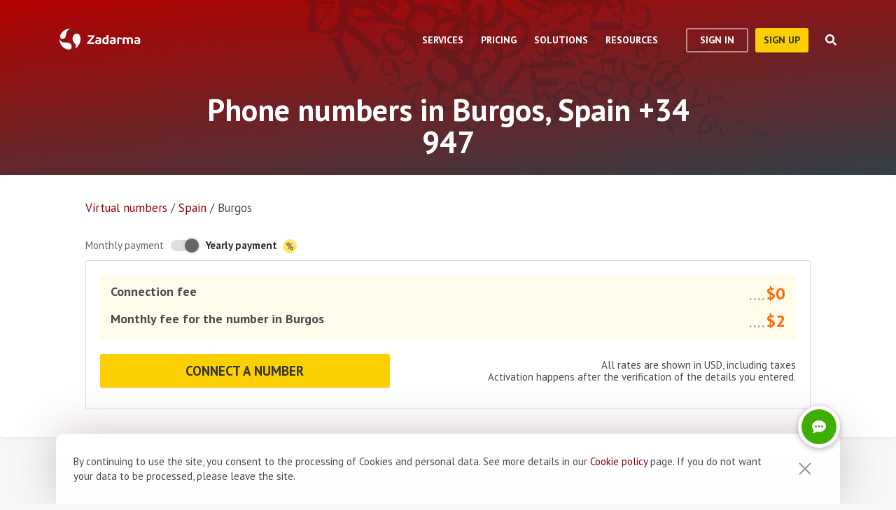

--- FILE ---
content_type: text/html; charset=utf-8
request_url: https://zadarma.com/en/tariffs/numbers/spain/burgos/
body_size: 16904
content:
<!DOCTYPE html>
<html lang="en" class="no-js">
<head>
    <meta charset="utf-8">
    <meta http-equiv="X-UA-Compatible" content="IE=edge">
    <meta name='viewport' content='width=device-width, initial-scale=1.0, maximum-scale=5.0'>
    <title>Phone numbers in Burgos, Spain +34 947</title>
    <meta name="description" content="Get your Burgos +34 (947) number from Zadarma to establish a virtual office just for 1.7€ per month. Your customers will be able to dial your local number easily.">
    
    <link rel="canonical" href="https://zadarma.com/en/tariffs/numbers/spain/burgos/"/>

    <meta property="og:site_name" content="Zadarma.com"/>
<meta property="og:url" content="https://zadarma.com/en/tariffs/numbers/spain/burgos/" />
<meta property="og:title" content="Phone numbers in Burgos, Spain +34 947" />
    <meta property="og:image" content="https://zadarma.com/images/content/news/zadarma_300_200.png?v2" />
<meta property="og:description" content="Get your Burgos +34 (947) number from Zadarma to establish a virtual office just for 1.7€ per month. Your customers will be able to dial your local number easily."/>


    
<link rel="shortcut icon" href="/v2/img/favicon/favicon.ico">
<link rel="icon" type="image/svg+xml" href="/v2/img/favicon/favicon.svg">
<link rel="icon" type="image/png" href="/v2/img/favicon/favicon.png">
<link rel="apple-touch-icon" sizes="76x76" href="/v2/img/favicon/apple-touch-icon-76x76.png">
<link rel="apple-touch-icon" sizes="120x120" href="/v2/img/favicon/apple-touch-icon-120x120.png">
<link rel="apple-touch-icon" sizes="152x152" href="/v2/img/favicon/apple-touch-icon-152x152.png">
<link rel="apple-touch-icon" sizes="180x180" href="/v2/img/favicon/apple-touch-icon.png">
<link rel="icon" type="image/png" sizes="192x192" href="/v2/img/favicon/android-chrome-192x192.png">
<link rel="icon" type="image/png" sizes="194x194" href="/v2/img/favicon/favicon-194x194.png">
<link rel="icon" type="image/png" sizes="32x32" href="/v2/img/favicon/favicon-32x32.png">
<link rel="icon" type="image/png" sizes="16x16" href="/v2/img/favicon/favicon-16x16.png">
<meta name="msapplication-TileColor" content="#c50908">
<meta name="msapplication-TileImage" content="/v2/img/favicon/mstile-144x144.png">
<meta name="msapplication-config" content="/browserconfig.xml">
<meta name="theme-color" content="#ffffff">
<link rel="manifest" href="/manifest.json">

        <link rel="alternate" href="https://zadarma.com/en/tariffs/numbers/spain/burgos/" hreflang="en" />
    <link rel="alternate" href="https://zadarma.com/es/tariffs/numbers/spain/burgos/" hreflang="es" />
    <link rel="alternate" href="https://zadarma.com/de/tariffs/numbers/spain/burgos/" hreflang="de" />
    <link rel="alternate" href="https://zadarma.com/pl/tariffs/numbers/spain/burgos/" hreflang="pl" />
    <link rel="alternate" href="https://zadarma.com/ru/tariffs/numbers/spain/burgos/" hreflang="ru" />
    <link rel="alternate" href="https://zadarma.com/ua/tariffs/numbers/spain/burgos/" hreflang="uk" />
    <link rel="alternate" href="https://zadarma.com/fr/tarifs/numeros/spain/burgos/" hreflang="fr" />
    <link rel="alternate" href="https://zadarma.com/pt/tariffs/numbers/spain/burgos/" hreflang="pt" />

    <meta name="apple-mobile-web-app-title" content="Zadarma.com">
    <meta name="application-name" content="Zadarma.com">

    <meta name="msvalidate.01" content="C4597AF2090AADD499ABF70BECF27EF1">

    <link rel="preload" href="https://fonts.googleapis.com/css?family=PT+Sans:400,700&display=swap" as="style" onload="this.onload=null;this.rel='stylesheet'">
    <noscript><link rel="stylesheet" href="https://fonts.googleapis.com/css?family=PT+Sans:400,700&display=swap"></noscript>
    <link rel="stylesheet" href="https://stackpath.bootstrapcdn.com/font-awesome/4.7.0/css/font-awesome.min.css" integrity="sha384-wvfXpqpZZVQGK6TAh5PVlGOfQNHSoD2xbE+QkPxCAFlNEevoEH3Sl0sibVcOQVnN" crossorigin="anonymous">

    <link rel="stylesheet" href="/v2/css/site.combined.min.css?ver=8b2ca321269c440d19433250769706c7">

    <script>
        document.documentElement.classList.remove('no-js');
        var site_language = 'en';
        var waryDomains = [];
        var reCaptchaSiteKey = '6LfukT8kAAAAAPprrDQYthi1lcx21KGPhWlN7IYP';
        var personalAreaDomain = 'my.zadarma.com';
        var newSitePath = '/v2/';
        var isLocal = '';
        var lStatus = false;
        var rnStatus = false;
        var brand_id = 1;
    </script>

    <script type="application/ld+json">
{
  "@context": "https://schema.org",
  "@graph":
[
    {
            "@type": "Product",
            "name": "Phone numbers in Burgos, Spain +34 947",
            "image": ["https://zadarma.com/images/content/news/zadarma_300_200.png?v2"],
            "description": "Get your Burgos +34 (947) number from Zadarma to establish a virtual office just for 1.7€ per month. Your customers will be able to dial your local number easily.",
            "brand":
              { "@type": "Brand", "name": "Zadarma" }
            ,
                            "offers": {
              "@type": "Offer",
              "url": "https://zadarma.com/en/tariffs/numbers/spain/burgos/",
              "priceCurrency": "EUR",
                "price": 1.7,                                                
              "itemCondition": "https://schema.org/NewCondition"
            }
            },
{
            "@type": "BreadcrumbList",
            "itemListElement":
            [
                                {
                    "@type": "ListItem",
                    "position": 1,
                    "item":
                {
                "@id": "https://zadarma.com/en/tariffs/numbers/",
                "name": "Virtual numbers"
                }
                },                                {
                    "@type": "ListItem",
                    "position": 2,
                    "item":
                {
                "@id": "https://zadarma.com/en/tariffs/numbers/spain/",
                "name": "Spain"
                }
                },                                {
                    "@type": "ListItem",
                    "position": 3,
                    "item":
                {
                "@id": "https://zadarma.com/en/tariffs/numbers/spain/burgos/",
                "name": "Burgos"
                }
                }                            ]
            }
]
}
</script>


    <script>
    let data = JSON.parse(localStorage.getItem('ref_history') || "[]");

    let curPage = location.protocol + '//' + location.host + location.pathname;
    let regexp = RegExp('^http.*/../$');

    if(!regexp.test(curPage)) {
        data.push({
            time: new Date(),
            page: curPage
        });
    }

    localStorage.setItem('ref_history', JSON.stringify(data));
</script>

        <script id="gtag_placeholder">
      /* Google Tag Manager */
        (function () {
          let getCookieFromDocument = (cname) => {
            const name = cname + "=";
            const ca = document.cookie.split(';');
            for (let i = 0; i < ca.length; i++) {
              let c = ca[i];
              while (c.charAt(0) == ' ') c = c.substring(1);
              if (c.indexOf(name) == 0) return c.substring(name.length, c.length);
            }
            return false;
          };
          let europe_iso = ["VA","SM","SL","SK","SJ","SI","SE","RS","RO","PT","PL","NO","NL","MT","MK","ME","MD","MC","LV","LU","LT","LI","IT","IS","IM","IE","HU","HR","GR","GI","GB","FR","FO","FI","ES","EL","EE","DK","DE","CZ","CY","CH","BG","BE","BA","AX","AT","AL","AD"];
          let originCountryIso = decodeURIComponent(getCookieFromDocument('country')).toUpperCase();
          let cookieConfirm = getCookieFromDocument('cookieConfirn');
          let showGtag = () => {
            let cookieNoticeType = europe_iso.includes(originCountryIso) ? 'eu' : 'non_eu'
            return 'non_eu' === cookieNoticeType || 'Agree' === cookieConfirm
          }

          const element = document.createElement('script');
          element.innerHTML = `(function(w,d,s,l,i){w[l]=w[l]||[];w[l].push({'gtm.start':
                    new Date().getTime(),event:'gtm.js'});var f=d.getElementsByTagName(s)[0],
                j=d.createElement(s),dl=l!='dataLayer'?'&l='+l:'';j.async=true;j.src=
                'https://www.googletagmanager.com/gtm.js?id='+i+dl;f.parentNode.insertBefore(j,f);
            })(window,document,'script','dataLayer','GTM-N9T9X3');`
            
          if (showGtag()) {
            document.head.appendChild(element);
          }
        })();
      /* End Google Tag Manager */
    </script>
    

</head>

<body >

      <!-- Google Tag Manager (noscript) -->
    <!-- <noscript><iframe src="https://www.googletagmanager.com/ns.html?id=GTM-N9T9X3"
                      height="0" width="0" style="display:none;visibility:hidden"></iframe></noscript> -->
    <!-- End Google Tag Manager (noscript) -->


<script>
    var userInterfaceLang = 'en';
</script>
<header class="main-header ">
    <div class="container">
        <div class="row header-top-line">
            <div class="col header-logo">
                <a href="/en/">
                    <img class="main-logo" src="/v2/img/logo.svg" width="116" height="30" alt="zadarma logo">
                </a>
            </div>
            <div class="col-lg-10 header-menu-container">
                <div class="header-menu dropdown-main-header">
    <ul class="header-menu__list">
                    <li class="header-menu__list__item" data-sub="services" >
                <span class="header-menu__list__item__name">Services</span>
            </li>
                    <li class="header-menu__list__item" data-sub="rates" data-visability="checkBannedCountries">
                <span class="header-menu__list__item__name">Pricing</span>
            </li>
                    <li class="header-menu__list__item" data-sub="solutions" >
                <span class="header-menu__list__item__name">Solutions</span>
            </li>
                    <li class="header-menu__list__item" data-sub="support" >
                <span class="header-menu__list__item__name">Resources</span>
            </li>
            </ul>
    <div class="dropdown-holder">
        <div class="dropdown__arrow"></div>
        <div class="dropdown__bg"></div>
        <div class="dropdown__wrap">

                    <div id="services" class="dropdown-menu" data-sub="services">
                <div class="dropdown-menu__content">
                                            <div class="header-submenu__column">
                                                            <div class="column-header" >
                                                                            <a href="/en/services/calls/"  class="submenu__header">
                                            <img src="/v2/img/header-drops/_collection.svg#phone-ico" alt="Calls">Calls
                                        </a>
                                                                    </div>

                                
                                <ul class="submenu__list" >
                                                                                <li class="submenu__list__item">
                                                <a href="/en/services/calls/from-computer/"
                                                   class=""> Calling apps </a>
                                            </li>
                                                                                        <li class="submenu__list__item">
                                                <a href="/en/services/calls/sip-trunk/"
                                                   class=""> SIP-trunk</a>
                                            </li>
                                                                                        <li class="submenu__list__item">
                                                <a href="/en/services/hlr/"
                                                   class=""> Database actualization (HLR lookup) </a>
                                            </li>
                                                                            </ul>
                                                            <div class="column-header" >
                                                                            <a href="/en/services/numbers/"  class="submenu__header">
                                            <img src="/v2/img/header-drops/_collection.svg#eight-ico" alt="Phone numbers">Phone numbers
                                        </a>
                                                                    </div>

                                
                                <ul class="submenu__list" >
                                                                                <li class="submenu__list__item">
                                                <a href="/en/services/numbers/forwarding/"
                                                   class=""> Incoming calls forwarding</a>
                                            </li>
                                                                                        <li class="submenu__list__item">
                                                <a href="/en/services/numbers/mnp/"
                                                   class=""> Porting phone numbers</a>
                                            </li>
                                                                            </ul>
                                                            <div class="column-header" >
                                                                            <a href="/en/services/esim/"  class="submenu__header">
                                            <img src="/v2/img/header-drops/_collection.svg?v=1#esim" alt="eSIM for Internet">eSIM for Internet
                                        </a>
                                                                    </div>

                                
                                <ul class="submenu__list" >
                                                                    </ul>
                                                            <div class="column-header" >
                                                                            <a href="/en/services/sms/"  class="submenu__header">
                                            <img src="/v2/img/header-drops/_collection.svg#sms-ico" alt="SMS">SMS
                                        </a>
                                                                    </div>

                                
                                <ul class="submenu__list" >
                                                                    </ul>
                                                    </div>
                                            <div class="header-submenu__column">
                                                            <div class="column-header" >
                                                                          <span class="submenu__section">For business</span>
                                                                    </div>

                                
                                <ul class="submenu__list" >
                                                                    </ul>
                                                            <div class="column-header" >
                                                                            <a href="/en/services/pbx/"  class="submenu__header">
                                            <img src="/v2/img/header-drops/_collection.svg#virtual-ats-ico" alt="Business Phone System">Business Phone System
                                        </a>
                                                                    </div>

                                                                    <div class="submenu__description">A free solution that allows you to create a virtual office in 5 minutes</div>
                                
                                <ul class="submenu__list" >
                                                                                <li class="submenu__list__item">
                                                <a href="/en/services/pbx/"
                                                   class=""> More details</a>
                                            </li>
                                                                            </ul>
                                                            <div class="column-header" >
                                                                            <a href="/en/services/crm/"  class="submenu__header">
                                            <img src="/v2/img/header-drops/_collection.svg#crm-icon" alt="CRM">CRM
                                        </a>
                                                                    </div>

                                                                    <div class="submenu__description">Teamsale CRM is a multifunctional customer relationship management system </div>
                                
                                <ul class="submenu__list" >
                                                                                <li class="submenu__list__item">
                                                <a href="/en/services/crm/"
                                                   class=""> More details</a>
                                            </li>
                                                                            </ul>
                                                    </div>
                                            <div class="header-submenu__column">
                                                            <div class="column-header" >
                                                                          <span class="submenu__section">Tools</span>
                                                                    </div>

                                
                                <ul class="submenu__list" >
                                                                    </ul>
                                                            <div class="column-header" >
                                                                            <a href="/en/services/speech-analytics/"  class="submenu__header">
                                            <img src="/v2/img/header-drops/_collection.svg?v=0.2#speech_analytics" alt="Speech analytics">Speech analytics
                                        </a>
                                                                    </div>

                                
                                <ul class="submenu__list" >
                                                                    </ul>
                                                            <div class="column-header" >
                                                                            <a href="/en/services/ai-voice-agent/"  class="submenu__header">
                                            <img src="/v2/img/header-drops/_collection.svg?v=0.21#ai_agent" alt="AI agent">AI agent
                                        </a>
                                                                    </div>

                                
                                <ul class="submenu__list" >
                                                                    </ul>
                                                            <div class="column-header" >
                                                                            <a href="/en/services/calltracking/"  class="submenu__header">
                                            <img src="/v2/img/header-drops/_collection.svg?v=0.2#calltracking" alt="Call Tracking">Call Tracking
                                        </a>
                                                                    </div>

                                
                                <ul class="submenu__list" >
                                                                    </ul>
                                                            <div class="column-header" >
                                                                            <a href="/en/services/callback/"  class="submenu__header">
                                            <img src="/v2/img/header-drops/_collection.svg#widget-ico" alt="Callback button">Callback button
                                        </a>
                                                                    </div>

                                
                                <ul class="submenu__list" >
                                                                    </ul>
                                                            <div class="column-header" >
                                                                            <a href="/en/services/video-conferencing/"  class="submenu__header">
                                            <img src="/v2/img/header-drops/_collection.svg#videoconf-ico" alt="Video conferencing">Video conferencing
                                        </a>
                                                                    </div>

                                
                                <ul class="submenu__list" >
                                                                    </ul>
                                                            <div class="column-header" >
                                                                            <a href="/en/services/click-to-call/"  class="submenu__header">
                                            <img src="/v2/img/header-drops/_collection.svg?v=0.2#callme_widget" alt="Click to call button">Click to call button
                                        </a>
                                                                    </div>

                                
                                <ul class="submenu__list" >
                                                                    </ul>
                                                    </div>
                                    </div>
            </div>
                    <div id="rates" class="dropdown-menu" data-sub="rates">
                <div class="dropdown-menu__content">
                                            <div class="header-submenu__column">
                                                            <div class="column-header" >
                                                                            <a href="/en/tariffs/plans/"  class="submenu__header">
                                            <img src="/v2/img/header-drops/_collection.svg#virtual-ats-ico" alt="Price plans">Price plans
                                        </a>
                                                                    </div>

                                
                                <ul class="submenu__list" >
                                                                    </ul>
                                                            <div class="column-header" >
                                                                            <a href="/en/tariffs/numbers/"  class="submenu__header">
                                            <img src="/v2/img/header-drops/_collection.svg#eight-ico" alt="Phone numbers">Phone numbers
                                        </a>
                                                                    </div>

                                
                                <ul class="submenu__list" >
                                                                    </ul>
                                                            <div class="column-header" >
                                                                            <a href="/en/tariffs/calls/"  class="submenu__header">
                                            <img src="/v2/img/header-drops/_collection.svg#phone-ico" alt="Calls">Calls
                                        </a>
                                                                    </div>

                                
                                <ul class="submenu__list" >
                                                                    </ul>
                                                            <div class="column-header" >
                                                                            <a href="/en/tariffs/sms/"  class="submenu__header">
                                            <img src="/v2/img/header-drops/_collection.svg#sms-ico" alt="SMS">SMS
                                        </a>
                                                                    </div>

                                
                                <ul class="submenu__list" >
                                                                    </ul>
                                                    </div>
                                    </div>
            </div>
                    <div id="solutions" class="dropdown-menu" data-sub="solutions">
                <div class="dropdown-menu__content">
                                            <div class="header-submenu__column">
                                                            <div class="column-header" >
                                                                            <a href="/en/solutions/corporate/"  class="submenu__header">
                                            <img src="/v2/img/header-drops/_collection.svg#corporate-ico" alt="VoIP for Business">VoIP for Business
                                        </a>
                                                                    </div>

                                
                                <ul class="submenu__list" >
                                                                    </ul>
                                                            <div class="column-header" >
                                                                            <a href="/en/solutions/partners/"  class="submenu__header">
                                            <img src="/v2/img/header-drops/_collection.svg#partners-ico" alt="Become a partner">Become a partner
                                        </a>
                                                                    </div>

                                
                                <ul class="submenu__list" >
                                                                    </ul>
                                                            <div class="column-header" >
                                                                            <a href="/en/solutions/integrations/"  class="submenu__header">
                                            <img src="/v2/img/header-drops/_collection.svg#integrations-ico" alt="Integrations">Integrations
                                        </a>
                                                                    </div>

                                
                                <ul class="submenu__list" >
                                                                    </ul>
                                                    </div>
                                            <div class="header-submenu__column">
                                                            <div class="column-header" >
                                                                            <span class="submenu__header">
                                            <img src="/v2/img/header-drops/_collection.svg#persones-ico" alt="For whom">For whom
                                        </span>
                                                                    </div>

                                
                                <ul class="submenu__list" >
                                                                                <li class="submenu__list__item">
                                                <a href="/en/services/calls/#small-business"
                                                   class=""> Small business</a>
                                            </li>
                                                                                        <li class="submenu__list__item">
                                                <a href="/en/solutions/remote-work/"
                                                   class=""> Remote work</a>
                                            </li>
                                                                                        <li class="submenu__list__item">
                                                <a href="/en/services/calls/#call-centres"
                                                   class=""> Call centers</a>
                                            </li>
                                                                                        <li class="submenu__list__item">
                                                <a href="/en/services/calls/#corporations"
                                                   class=""> Enterprise</a>
                                            </li>
                                                                            </ul>
                                                    </div>
                                    </div>
            </div>
                    <div id="support" class="dropdown-menu" data-sub="support">
                <div class="dropdown-menu__content">
                                            <div class="header-submenu__column">
                                                            <div class="column-header" >
                                                                            <a href="/en/support/instructions/"  class="submenu__header">
                                            <img src="/v2/img/header-drops/_collection.svg#manuals-ico" alt="Setup guides">Setup guides
                                        </a>
                                                                    </div>

                                
                                <ul class="submenu__list" >
                                                                    </ul>
                                                            <div class="column-header" >
                                                                            <a href="/en/support/faq/"  class="submenu__header">
                                            <img src="/v2/img/header-drops/_collection.svg#faq-ico" alt="FAQ">FAQ
                                        </a>
                                                                    </div>

                                
                                <ul class="submenu__list" >
                                                                    </ul>
                                                            <div class="column-header" >
                                                                            <a href="/en/support/api/"  class="submenu__header">
                                            <img src="/v2/img/header-drops/_collection.svg#integrations-ico" alt="API Documentation">API Documentation
                                        </a>
                                                                    </div>

                                
                                <ul class="submenu__list" >
                                                                    </ul>
                                                    </div>
                                            <div class="header-submenu__column">
                                                            <div class="column-header" data-visability="checkBannedCountries">
                                                                            <a rel="nofollow" class="submenu__header" onclick="window.toggleChat()">
                                            <img src="/v2/img/chat-ico.svg" alt="Online chat">Online chat
                                        </a>
                                                                    </div>

                                
                                <ul class="submenu__list" data-visability="checkBannedCountries">
                                                                    </ul>
                                                            <div class="column-header" data-visability="checkBannedCountries">
                                                                            <div class="is-user hidden">
                                            <a rel="nofollow" href="https://my.zadarma.com/lang/en/?p=/tickets/" class="submenu__header">
                                                <img src="/v2/img/header-drops/_collection.svg#support-ico" alt="Contact us">Contact us
                                            </a>
                                        </div>
                                        <div class="is-guest">
                                            <a rel="nofollow" href="https://my.zadarma.com/lang/en/?p=/tickets/create/" class="submenu__header">
                                                <img src="/v2/img/header-drops/_collection.svg#support-ico" alt="Contact us">Contact us
                                            </a>
                                        </div>
                                                                    </div>

                                
                                <ul class="submenu__list" data-visability="checkBannedCountries">
                                                                    </ul>
                                                            <div class="column-header" >
                                                                            <a href="/en/blog/"  class="submenu__header">
                                            <img src="/v2/img/header-drops/_collection.svg#blog-ico" alt="Blog">Blog
                                        </a>
                                                                    </div>

                                
                                <ul class="submenu__list" >
                                                                    </ul>
                                                    </div>
                                    </div>
            </div>
                </div>
    </div>
</div>

                <div class="header-buttons is-guest">
                    <button class="btn btn-empty auth-button" data-visability="checkBannedCountries">
                        Sign In
                    </button>
                    <form action="/en/registration/" method="post" data-visability="checkBannedCountries">
                        <button type="submit" class="btn btn-default">
                            sign up
                        </button>
                    </form>
                    <div class="header-login-form login-block">

    <form action="https://my.zadarma.com/auth/" method="post" class="main-site-login-form">
                <div class="material-container material-input">
            <div class="m-placeholder">
                <div class="m-placeholder__text">
                    Email address
                </div>
            </div>
            <input class="m-input" type="email" name="email" title="Email address" required>
        </div>

        <div class="material-container material-input">
            <div class="m-placeholder">
                <div class="m-placeholder__text">
                    Password
                </div>
            </div>
            <input class="m-input" type="password" name="password" title="Password" required>
        </div>

        <div class="material-container material-input">
            <div class="input-holder captcha-row" style="padding-bottom:0;display:none;" data-vendor="Recaptcha" data-block="login" data-lang="en"  data-status="disabled" data-size="compact">
                <label>form_captcha:</label>
                <div class="input-holder captcha-content" style="padding-bottom: 0;" data-counter="0"></div>
                <input type="hidden" class="captcha-cs" name="" value="">
            </div>
        </div>

        <div class="custom-form__check-link">
            <a href="https://my.zadarma.com/lostpass/" class="link link--red link-underline" rel="nofollow">
                Forgot password?
            </a>
        </div>

        <button class="btn btn-default btn-default-large btn-enter" type="submit" onclick="this.disabled=true;this.form.submit()">Enter</button>

    </form>

</div>

                </div>

                <div class="header-buttons is-user hidden">
                    <form action="https://my.zadarma.com/" method="post">
                        <button type="submit" class="btn btn-default" rel="nofollow">
                            Go to personal account
                        </button>
                    </form>
                    <button class="btn btn-empty btn-exit" data-type="btn-exit" type="button" onclick="ajaxLogout()">
                        Logout
                    </button>
                </div>

                <div class="header-search">
                    <div class="header-search__overlay"></div>
                    <div class="header-search__button"></div>
                    <div class="header-search__field-block">
                        <div class="header-search__field-wrapper">
                            <input type="text" id="zHeaderSearchField" placeholder="What are we looking for?" class="header-search__field">
                            <label for="zHeaderSearchField" class="invisible-elem">What are we looking for?</label>
                            <div class="header-search__close-icon"></div>
                        </div>
                        <div class="header-search__result-block d-none">
                            <div class="header-search__result-block-load-animation"></div>
                            <div class="header-search__query-results header-search__centered-block">
                                <div class="header-search__items-block">
                                </div>
                                <div class="header-search__all-results"><a href="">Show all results</a></div>
                            </div>
                        </div>
                    </div>
                </div>
            </div>

            <div class="col toggle-mobile-header-menu">
                <span></span>
                <span></span>
                <span></span>
            </div>

            <div class="mobile-header-menu">
                <ul class="container mobile-header-menu__list">
                            <li class="mobile-header-menu__list__item" data-position="0" >
            <div class="mobile-header-menu__list__item__name" href="services">Services</div>

            <div class="mobile-dropdown-content">
                                    <div class="header-submenu__column">
                                                        <div class="column-header">
                                    <a href="/en/services/calls/"  class="submenu__header">
                                        <img src="/v2/img/header-drops/_collection.svg#phone-ico" alt="Calls">Calls
                                    </a>
                                </div>
                            
                            <ul class="submenu__list" >
                                                                        <li class="submenu__list__item">
                                            <a href="/en/services/calls/from-computer/"
                                               class="">Calling apps </a>
                                        </li>
                                                                            <li class="submenu__list__item">
                                            <a href="/en/services/calls/sip-trunk/"
                                               class="">SIP-trunk</a>
                                        </li>
                                                                            <li class="submenu__list__item">
                                            <a href="/en/services/hlr/"
                                               class="">Database actualization (HLR lookup) </a>
                                        </li>
                                                                </ul>
                                                        <div class="column-header">
                                    <a href="/en/services/numbers/"  class="submenu__header">
                                        <img src="/v2/img/header-drops/_collection.svg#eight-ico" alt="Phone numbers">Phone numbers
                                    </a>
                                </div>
                            
                            <ul class="submenu__list" >
                                                                        <li class="submenu__list__item">
                                            <a href="/en/services/numbers/forwarding/"
                                               class="">Incoming calls forwarding</a>
                                        </li>
                                                                            <li class="submenu__list__item">
                                            <a href="/en/services/numbers/mnp/"
                                               class="">Porting phone numbers</a>
                                        </li>
                                                                </ul>
                                                        <div class="column-header">
                                    <a href="/en/services/esim/"  class="submenu__header">
                                        <img src="/v2/img/header-drops/_collection.svg?v=1#esim" alt="eSIM for Internet">eSIM for Internet
                                    </a>
                                </div>
                            
                            <ul class="submenu__list" >
                                                            </ul>
                                                        <div class="column-header">
                                    <a href="/en/services/sms/"  class="submenu__header">
                                        <img src="/v2/img/header-drops/_collection.svg#sms-ico" alt="SMS">SMS
                                    </a>
                                </div>
                            
                            <ul class="submenu__list" >
                                                            </ul>
                                            </div>
                                    <div class="header-submenu__column">
                                                      <div class="column-header">
                                <span class="submenu__section">For business</span>
                              </div>
                            
                            <ul class="submenu__list" >
                                                            </ul>
                                                        <div class="column-header">
                                    <a href="/en/services/pbx/"  class="submenu__header">
                                        <img src="/v2/img/header-drops/_collection.svg#virtual-ats-ico" alt="Business Phone System">Business Phone System
                                    </a>
                                </div>
                                                            <div class="submenu__description">A free solution that allows you to create a virtual office in 5 minutes</div>
                            
                            <ul class="submenu__list" >
                                                                        <li class="submenu__list__item">
                                            <a href="/en/services/pbx/"
                                               class="">More details</a>
                                        </li>
                                                                </ul>
                                                        <div class="column-header">
                                    <a href="/en/services/crm/"  class="submenu__header">
                                        <img src="/v2/img/header-drops/_collection.svg#crm-icon" alt="CRM">CRM
                                    </a>
                                </div>
                                                            <div class="submenu__description">Teamsale CRM is a multifunctional customer relationship management system </div>
                            
                            <ul class="submenu__list" >
                                                                        <li class="submenu__list__item">
                                            <a href="/en/services/crm/"
                                               class="">More details</a>
                                        </li>
                                                                </ul>
                                            </div>
                                    <div class="header-submenu__column">
                                                      <div class="column-header">
                                <span class="submenu__section">Tools</span>
                              </div>
                            
                            <ul class="submenu__list" >
                                                            </ul>
                                                        <div class="column-header">
                                    <a href="/en/services/speech-analytics/"  class="submenu__header">
                                        <img src="/v2/img/header-drops/_collection.svg?v=0.2#speech_analytics" alt="Speech analytics">Speech analytics
                                    </a>
                                </div>
                            
                            <ul class="submenu__list" >
                                                            </ul>
                                                        <div class="column-header">
                                    <a href="/en/services/ai-voice-agent/"  class="submenu__header">
                                        <img src="/v2/img/header-drops/_collection.svg?v=0.21#ai_agent" alt="AI agent">AI agent
                                    </a>
                                </div>
                            
                            <ul class="submenu__list" >
                                                            </ul>
                                                        <div class="column-header">
                                    <a href="/en/services/calltracking/"  class="submenu__header">
                                        <img src="/v2/img/header-drops/_collection.svg?v=0.2#calltracking" alt="Call Tracking">Call Tracking
                                    </a>
                                </div>
                            
                            <ul class="submenu__list" >
                                                            </ul>
                                                        <div class="column-header">
                                    <a href="/en/services/callback/"  class="submenu__header">
                                        <img src="/v2/img/header-drops/_collection.svg#widget-ico" alt="Callback button">Callback button
                                    </a>
                                </div>
                            
                            <ul class="submenu__list" >
                                                            </ul>
                                                        <div class="column-header">
                                    <a href="/en/services/video-conferencing/"  class="submenu__header">
                                        <img src="/v2/img/header-drops/_collection.svg#videoconf-ico" alt="Video conferencing">Video conferencing
                                    </a>
                                </div>
                            
                            <ul class="submenu__list" >
                                                            </ul>
                                                        <div class="column-header">
                                    <a href="/en/services/click-to-call/"  class="submenu__header">
                                        <img src="/v2/img/header-drops/_collection.svg?v=0.2#callme_widget" alt="Click to call button">Click to call button
                                    </a>
                                </div>
                            
                            <ul class="submenu__list" >
                                                            </ul>
                                            </div>
                            </div>
        </li>
            <li class="mobile-header-menu__list__item" data-position="1" data-visability="checkBannedCountries">
            <div class="mobile-header-menu__list__item__name" href="tariffs">Pricing</div>

            <div class="mobile-dropdown-content">
                                    <div class="header-submenu__column">
                                                        <div class="column-header">
                                    <a href="/en/tariffs/plans/"  class="submenu__header">
                                        <img src="/v2/img/header-drops/_collection.svg#virtual-ats-ico" alt="Price plans">Price plans
                                    </a>
                                </div>
                            
                            <ul class="submenu__list" >
                                                            </ul>
                                                        <div class="column-header">
                                    <a href="/en/tariffs/numbers/"  class="submenu__header">
                                        <img src="/v2/img/header-drops/_collection.svg#eight-ico" alt="Phone numbers">Phone numbers
                                    </a>
                                </div>
                            
                            <ul class="submenu__list" >
                                                            </ul>
                                                        <div class="column-header">
                                    <a href="/en/tariffs/calls/"  class="submenu__header">
                                        <img src="/v2/img/header-drops/_collection.svg#phone-ico" alt="Calls">Calls
                                    </a>
                                </div>
                            
                            <ul class="submenu__list" >
                                                            </ul>
                                                        <div class="column-header">
                                    <a href="/en/tariffs/sms/"  class="submenu__header">
                                        <img src="/v2/img/header-drops/_collection.svg#sms-ico" alt="SMS">SMS
                                    </a>
                                </div>
                            
                            <ul class="submenu__list" >
                                                            </ul>
                                            </div>
                            </div>
        </li>
            <li class="mobile-header-menu__list__item" data-position="2" >
            <div class="mobile-header-menu__list__item__name" href="solutions">Solutions</div>

            <div class="mobile-dropdown-content">
                                    <div class="header-submenu__column">
                                                        <div class="column-header">
                                    <a href="/en/solutions/corporate/"  class="submenu__header">
                                        <img src="/v2/img/header-drops/_collection.svg#corporate-ico" alt="VoIP for Business">VoIP for Business
                                    </a>
                                </div>
                            
                            <ul class="submenu__list" >
                                                            </ul>
                                                        <div class="column-header">
                                    <a href="/en/solutions/partners/"  class="submenu__header">
                                        <img src="/v2/img/header-drops/_collection.svg#partners-ico" alt="Become a partner">Become a partner
                                    </a>
                                </div>
                            
                            <ul class="submenu__list" >
                                                            </ul>
                                                        <div class="column-header">
                                    <a href="/en/solutions/integrations/"  class="submenu__header">
                                        <img src="/v2/img/header-drops/_collection.svg#integrations-ico" alt="Integrations">Integrations
                                    </a>
                                </div>
                            
                            <ul class="submenu__list" >
                                                            </ul>
                                            </div>
                                    <div class="header-submenu__column">
                                                        <div class="column-header">
                                    <span class="submenu__header">
                                        <img src="/v2/img/header-drops/_collection.svg#persones-ico" alt="For whom">For whom
                                    </span>
                                </div>
                            
                            <ul class="submenu__list" >
                                                                        <li class="submenu__list__item">
                                            <a href="/en/services/calls/#small-business"
                                               class="">Small business</a>
                                        </li>
                                                                            <li class="submenu__list__item">
                                            <a href="/en/solutions/remote-work/"
                                               class="">Remote work</a>
                                        </li>
                                                                            <li class="submenu__list__item">
                                            <a href="/en/services/calls/#call-centres"
                                               class="">Call centers</a>
                                        </li>
                                                                            <li class="submenu__list__item">
                                            <a href="/en/services/calls/#corporations"
                                               class="">Enterprise</a>
                                        </li>
                                                                </ul>
                                            </div>
                            </div>
        </li>
            <li class="mobile-header-menu__list__item" data-position="3" >
            <div class="mobile-header-menu__list__item__name" href="support">Resources</div>

            <div class="mobile-dropdown-content">
                                    <div class="header-submenu__column">
                                                        <div class="column-header">
                                    <a href="/en/support/instructions/"  class="submenu__header">
                                        <img src="/v2/img/header-drops/_collection.svg#manuals-ico" alt="Setup guides">Setup guides
                                    </a>
                                </div>
                            
                            <ul class="submenu__list" >
                                                            </ul>
                                                        <div class="column-header">
                                    <a href="/en/support/faq/"  class="submenu__header">
                                        <img src="/v2/img/header-drops/_collection.svg#faq-ico" alt="FAQ">FAQ
                                    </a>
                                </div>
                            
                            <ul class="submenu__list" >
                                                            </ul>
                                                        <div class="column-header">
                                    <a href="/en/support/api/"  class="submenu__header">
                                        <img src="/v2/img/header-drops/_collection.svg#integrations-ico" alt="API Documentation">API Documentation
                                    </a>
                                </div>
                            
                            <ul class="submenu__list" >
                                                            </ul>
                                            </div>
                                    <div class="header-submenu__column">
                                                       <div class="column-header" data-visability="checkBannedCountries">
                                   <a rel="nofollow" class="submenu__header" onclick="window.toggleChat()">
                                       <object data="/v2/img/chat-ico.svg" type="image/svg+xml">Online chat</object>Online chat
                                   </a>
                                </div>
                            
                            <ul class="submenu__list" data-visability="checkBannedCountries">
                                                            </ul>
                                                      <div class="column-header" data-visability="checkBannedCountries">
                                <div class="is-user hidden">
                                    <a rel="nofollow" href="https://my.zadarma.com/lang/en/?p=/tickets/" class="submenu__header">
                                        <img src="/v2/img/header-drops/_collection.svg#support-ico" alt="Contact us">&nbsp;Contact us
                                    </a>
                                </div>
                                <div class="is-guest">
                                    <a rel="nofollow" href="https://my.zadarma.com/lang/en/?p=/tickets/create/" class="submenu__header ">
                                        <img src="/v2/img/header-drops/_collection.svg#support-ico" alt="Contact us">&nbsp;Contact us
                                    </a>
                                </div>
                              </div>
                            
                            <ul class="submenu__list" data-visability="checkBannedCountries">
                                                            </ul>
                                                        <div class="column-header">
                                    <a href="/en/blog/"  class="submenu__header">
                                        <img src="/v2/img/header-drops/_collection.svg#blog-ico" alt="Blog">Blog
                                    </a>
                                </div>
                            
                            <ul class="submenu__list" >
                                                            </ul>
                                            </div>
                            </div>
        </li>
    
                    <li class="mobile-header-menu__list__item is-guest" data-position="4" data-visability="checkBannedCountries">
                        <div class="mobile-header-menu__list__item__name"
                             href="https://my.zadarma.com/auth/?language=en"
                             rel="nofollow">
                            Sign In
                        </div>
                        <div class="mobile-dropdown-content">

    <div class="header-submenu__column">

        <form action="https://my.zadarma.com/auth/" method="post" class="main-site-login-form">
                        <div class="material-container material-input">
                <div class="m-placeholder">
                    <div class="m-placeholder__text">
                        Email address
                    </div>
                </div>
                <input class="m-input" type="email" name="email" title="Email address" required>
            </div>

            <div class="material-container material-input">
                <div class="m-placeholder">
                    <div class="m-placeholder__text">
                        Password
                    </div>
                </div>
                <input class="m-input" type="password" name="password" title="Password" required>
            </div>

            <div class="custom-form__check-link">
                <a href="https://my.zadarma.com/lostpass/" class="link link--red link-underline" rel="nofollow">
                    Forgot password?
                </a>
            </div>

            <div class="material-container material-input">
                <div class="input-holder captcha-row" style="padding-bottom:0;display:none;" data-vendor="Recaptcha" data-block="login" data-lang="en"  data-status="disabled" data-size="compact">
                    <label>form_captcha:</label>
                    <div class="input-holder captcha-content" data-counter="1" style="padding-bottom: 0;"></div>
                    <input type="hidden" class="captcha-cs" name="" value="">
                </div>
            </div>

            <button class="btn btn-default btn-default-large" type="submit" onclick="this.disabled=true;this.form.submit()">Enter</button>

        </form>

    </div>

</div>

                    </li>
                    <li class="mobile-header-menu__list__item is-guest" data-position="5" data-visability="checkBannedCountries">
                        <a class="mobile-header-menu__list__item__name"
                           href="/en/registration/">sign up</a>
                    </li>
                    <li class="mobile-header-menu__list__item is-user hidden" data-position="4">
                        <a href="https://my.zadarma.com/"
                           class="mobile-header-menu__list__item__name" rel="nofollow">Go to personal account</a>
                    </li>
                    <li class="mobile-header-menu__list__item is-user hidden" data-position="5">
                        <a href="#" class="mobile-header-menu__list__item__name" data-type="btn-exit"
                           onclick="ajaxLogout()" rel="nofollow">Logout</a>
                    </li>
                </ul>
            </div>
        </div>

        
    </div>

            <section class="added-small-header tariffs-page__top">
            <div class="container">
                
                <div class="row">
                    <div class="col-lg-8 col-md-12">
                        <h1 class="h1">Phone numbers in Burgos, Spain +34 947</h1>
                    </div>
                </div>            </div>
        </section>
    
    
</header>
<main >
        <script>
        var numOpts = {
            is_active: true,
            autorenew_type: 'year',
            group_number_icon_alt: '<div class="popup #GROUP_NAME#"><div class="popup__content"><div class="bold">"#TITLE_NAME#"</div><div class="price-block"><span class="bold">Connection:</span> #CONNECT_FEE#</div><div><span class="bold">Monthly Payment:</span> #MONTHLY_FEE#</div></div></div>',
            group_number_selection: 'Chosen number #GROUP##NUMBER#<br /> Connection fee: #CONNECT_FEE# Monthly fee: #MONTHLY_FEE#',
            show_number_alert: true,
            current_group: 'all',
            first_group: 'standard',
            number_id: 16711,
            directions: {"16711":{"id":16711,"is_tollfree":false,"is_prepaid":false,"receive_sms":false,"fee":{"month":{"connect":"$0","connect_n":0,"monthly":"$4","monthly_n":4,"prepaid_amount":"","prepaid_amount_n":0,"connect_multcurrencies":"{'USD':'$0','EUR':'&euro;0','GBP':'&pound;0','PLN':'0 z\u0142','UAH':'0 uah','KZT':'0 \u20b8'}","monthly_multcurrencies":"{'USD':'$4','EUR':'&euro;3.4','GBP':'&pound;4','PLN':'16 z\u0142','UAH':'160 uah','KZT':'1800 \u20b8'}","prepaid_amount_multcurrencies":""},"year":{"connect":"$0","connect_n":0,"monthly":"$2","monthly_n":2,"prepaid_amount":"","prepaid_amount_n":0,"connect_multcurrencies":"{'USD':'$0','EUR':'&euro;0','GBP':'&pound;0','PLN':'0 z\u0142','UAH':'0 uah','KZT':'0 \u20b8'}","monthly_multcurrencies":"{'USD':'$2','EUR':'&euro;1.7','GBP':'&pound;2','PLN':'8 z\u0142','UAH':'80 uah','KZT':'900 \u20b8'}","prepaid_amount_multcurrencies":""}}},"16712":{"id":16712,"is_tollfree":false,"is_prepaid":false,"receive_sms":false,"fee":{"month":{"connect":"$40","connect_n":40,"monthly":"$6","monthly_n":6,"prepaid_amount":"","prepaid_amount_n":0,"connect_multcurrencies":"{'EUR':'&euro;30','GBP':'&pound;30','KZT':'8650 \u20b8','PLN':'100 z\u0142','UAH':'2200 uah','USD':'$40'}","monthly_multcurrencies":"{'EUR':'&euro;4','GBP':'&pound;4','KZT':'2790 \u20b8','PLN':'26 z\u0142','UAH':'240 uah','USD':'$6'}","prepaid_amount_multcurrencies":""},"year":{"connect":"$40","connect_n":40,"monthly":"$3","monthly_n":3,"prepaid_amount":"","prepaid_amount_n":0,"connect_multcurrencies":"{'EUR':'&euro;30','GBP':'&pound;30','KZT':'8650 \u20b8','PLN':'100 z\u0142','UAH':'2200 uah','USD':'$40'}","monthly_multcurrencies":"{'EUR':'&euro;2','GBP':'&pound;2','KZT':'1395 \u20b8','PLN':'13 z\u0142','UAH':'120 uah','USD':'$3'}","prepaid_amount_multcurrencies":""}}},"16713":{"id":16713,"is_tollfree":false,"is_prepaid":false,"receive_sms":false,"fee":{"month":{"connect":"$80","connect_n":80,"monthly":"$8","monthly_n":8,"prepaid_amount":"","prepaid_amount_n":0,"connect_multcurrencies":"{'EUR':'&euro;70','GBP':'&pound;60','KZT':'28600 \u20b8','PLN':'280 z\u0142','UAH':'2600 uah','USD':'$80'}","monthly_multcurrencies":"{'EUR':'&euro;6','GBP':'&pound;8','KZT':'3720 \u20b8','PLN':'36 z\u0142','UAH':'320 uah','USD':'$8'}","prepaid_amount_multcurrencies":""},"year":{"connect":"$80","connect_n":80,"monthly":"$4","monthly_n":4,"prepaid_amount":"","prepaid_amount_n":0,"connect_multcurrencies":"{'EUR':'&euro;70','GBP':'&pound;60','KZT':'28600 \u20b8','PLN':'280 z\u0142','UAH':'2600 uah','USD':'$80'}","monthly_multcurrencies":"{'EUR':'&euro;3','GBP':'&pound;4','KZT':'1860 \u20b8','PLN':'18 z\u0142','UAH':'160 uah','USD':'$4'}","prepaid_amount_multcurrencies":""}}}},
            groups: {"all":{"ids":[16711,16712,16713]},"standard":{"id":419,"name":"standard","title":"Standard","icon":"","ids":[16711]},"silver":{"id":420,"name":"silver","title":"Silver","icon":"silver","ids":[16712]},"gold":{"id":421,"name":"gold","title":"Gold","icon":"gold","ids":[16713]}},
        };
    </script>
    <section class="search-number search-number--full">
        <div class="container-fluid">
            <div class="row justify-content-lg-center search-number__container">
                <div class="col-lg-10 col-md-12">
                    <div class="body-text body-text--regular"> <a href="/en/tariffs/numbers/">Virtual numbers</a> <span>/</span>&nbsp;<a href="/en/tariffs/numbers/spain/">Spain</a> <span>/</span>&nbsp;Burgos</div>                    <div class="table-toggle" data-table-name="numbers">
                        <div class="toggle-controls toggle-controls-monochrome">
                            <div class="custom-toggle">
                                <input type="checkbox" id="payment-period-toggle-direction" class="custom-toggle-input" data-target-on="year" data-target-off="month" checked="checked">
                                <label for="payment-period-toggle-direction" class="custom-toggle-label"></label>
                                <label class="toggle-label toggle-label--off" for="payment-period-toggle">Monthly payment</label>
                                <label class="toggle-label toggle-label--on" for="payment-period-toggle">Yearly payment <div class="mark"></div></label>
                            </div>
                        </div>
                    </div>
                    <div class="content-btn-block hidden">
                                                    <div class="search-number__update">
                                <h2 class="h2 h2--black">Select a phone number</h2>
                                <a href="#" class="link link-underline-d link--red"
                                   onClick="searchNumbers.search();return false;" >Refresh the list of numbers</a>
                            </div>
                                                                            <div class="search-number__filters">
                                                                <ul class="phone-filters tabs-controls">
                                    <li class="phone-filters__item">
                                        <a href="#tab_all"
                                           class="link link-underline">All</a>
                                    </li>
                                                                            <li class="phone-filters__item" data-code="">
                                            <a href="#tab_standard"
                                               class="link link-underline">Standard</a>
                                        </li>
                                                                            <li class="phone-filters__item" data-code="">
                                            <a href="#tab_silver"
                                               class="link link-underline">Silver</a>
                                        </li>
                                                                            <li class="phone-filters__item" data-code="">
                                            <a href="#tab_gold"
                                               class="link link-underline">Gold</a>
                                        </li>
                                                                    </ul>
                            </div>
                                            </div>

                    
                    <div class="phone-filters__content">
                                                    <div class="content-btn-block hidden search-number-block">
                                <div class="btn-input">
                                    <div class="autocomplete">
                                        <div class="material-container material-input">
                                            <div class="m-placeholder">
                                                <div class="m-placeholder__text">
                                                    enter the desired phone number
                                                </div>
                                            </div>
                                            <input class="m-input btn-input__input"
                                                   type="text"
                                                   name="number_mask"
                                                   title="enter the desired phone number" />
                                        </div>
                                        <div class="reset-input fa fa-times-circle"></div>
                                        <ul class="autocomplete-list"></ul>
                                    </div>
                                    <!-- /.autocomplete -->
                                    <button onClick="searchNumbers.searchWithMask();" aria-label="Find number by mask" type="button" class="btn btn-default btn-input__btn"><i class="fa fa-search"></i></button>
                                </div>
                                <div class="error-text" style="margin:28px 0; text-align: center;"></div>
                                <!-- /.btn-input -->
                            </div>

                            <form method="post" enctype="application/x-www-form-urlencoded" action="//my.zadarma.com/dirnum/" id="form_buy_num">

                                                                <div class="tabs">
                                        <ul class="tabs-list">
                                            <li id="tab_all">
                                                <div class="find-number-block find-number-block-all clearfix"></div>
                                            </li>
                                                                                            <li id="tab_standard">
                                                    <div class="find-number-block find-number-block-standard clearfix"></div>
                                                </li>
                                                                                            <li id="tab_silver">
                                                    <div class="find-number-block find-number-block-silver clearfix"></div>
                                                </li>
                                                                                            <li id="tab_gold">
                                                    <div class="find-number-block find-number-block-gold clearfix"></div>
                                                </li>
                                                                                    </ul>
                                    </div>

                                    <div class="content-num-selected"></div>
                                                            <input type="hidden" name="number_id_from_mainsite" value="16711">
                                <div class="search-number__price">
                                                                                                        <div class="search-number__price__line">
                                            <div class="search-number__price__header">Connection fee</div>
                                            <div class="search-number__price__price connect">
                                                <div class="grey-dots">....</div>
                                                <div class="price"  data-changeable-currency="{'USD':'$0','EUR':'&euro;0','GBP':'&pound;0','PLN':'0 zł','UAH':'0 uah','KZT':'0 ₸'}">$0</div>
                                            </div>
                                        </div>
                                        <div class="search-number__price__line">
                                            <div class="search-number__price__header">Monthly fee for the number in Burgos </div>
                                            <div class="search-number__price__price monthly">
                                                <div class="grey-dots">....</div>
                                                <div class="price"  data-changeable-currency="{'USD':'$2','EUR':'&euro;1.7','GBP':'&pound;2','PLN':'8 zł','UAH':'80 uah','KZT':'900 ₸'}">$2</div>
                                            </div>
                                        </div>
                                                                </div>
                                <!-- /.search-number__price -->
                                                        </form>

                    
                        <div class="search-number__reserve">
                            <a href="#"
                               onclick="buyDirectNumber('en');"                               class="col-5 btn btn-default btn-default-large ">Connect a number</a>

                                                            <div>
                                    <p style="display: none;" class="discount-description"><strong></strong></p>                                    <p>All rates are shown in <span data-id="check_currency">USD</span>, including taxes</p>
                                    <p></p>

                                                                            <p><span>Activation happens after the verification of the details you entered.</span></p>
                                                                        <p class="city hidden">Number is provided randomly, there is no possibility to choose number in Burgos at current moment.</p>
                                </div>
                                                    </div>
                                                                    </div>
                                            </div>
                <!-- /.col-lg-10.col-md-12 -->
            </div>
            <!-- /.row -->
        </div>
        <!-- /.container -->
    </section>


    <section class="main-plus-container" style="padding-bottom:0;">

        <div class="container main-plus">

            <div class="row">

                <div class="col col-md-6 col-sm-12 col-flexible">
                    <div class="main-plus__item">
                        <div class="main-plus__item__title">The virtual number with prefix 947 corresponds to the following municipalities:</div>
<div class="body-text body-text--regular"><span class="bold">Burgos, Miranda de Ebro, Aranda de Duero, Briviesca</span>.</div>
<div class="body-text body-text--regular">The phone number will allow you to open a virtual office in Burgos in 5 minutes.</span> Customers and partners can call a local landline number, regardless of your location.</div>
<div class="main-plus__item__title">Select any type of number connection:</div>
<div class="body-text body-text--regular"><a class="link link--orange link-underline" href="/en/services/pbx/">PBX</a>, <a class="link link--orange link-underline" href="/en/services/numbers/forwarding/">call forwarding</a> or <a class="link link--orange link-underline" href="/en/services/calls/from-computer/">using the internet</a></div>                    </div>
                    <!-- /.main-plus-item -->
                </div>
                <!-- /.col.col-md-6.col-sm-12 -->

                <div class="col col-md-6 col-sm-12 col-flexible">
                    <div class="main-plus__item">
                                                    <div class="main-plus__item__title">Advantages of Zadarma virtual phone numbers in Burgos:</div>
<ul class="custom-list">
    <li class="custom-list__item">free cloud PBX and call recording</li>
    <li class="custom-list__item">call forwarding to phone number or SIP server</li>
    <li class="custom-list__item">free incoming calls</li>
    
    <li class="custom-list__item"><span id="number-channels">10</span> or more incoming channels (multichannel number)</li>
    <li class="custom-list__item">trustworthy network operator with 2 million clients and 19 years of experience</li>
</ul>
                                            </div>
                    <!-- /.main-plus-item -->
                </div>
                <!-- /.col.col-md-6.col-sm-12 -->
            </div>
            <!-- /.row -->
        </div>
        <!-- /.container.main-plus -->

                <div class="container">
            <div class="z-mt-48">
                <div class="row">
                    <div class="col-md-6">
                        <h2 class="h2 h2--black">Choose a business price plan</h2>
                    </div>
                    <div class="col-lg-6 col-md-12 text-right">
                        <a href="/en/tariffs/plans/region-eu/" target="_blank">More about price plans</a>
                    </div>
                </div>
                <div id="businessSolutionTariffSelector" data-number-type="default" data-region-id="1" class="business-solution__plans-choser z-mt-20">
                                            <div class="business-solution__plan-card business-solution__plan-card_active" data-column="1" data-toggle-region="1">
                            <div class="business-solution__plan-card-choser-wrap">
                                <label class="business-solution__plan-choose-radio">
                                    <input type="radio"
                                           class="business-solution__plan-choose-radio_input"
                                           autocomplete="off"
                                           name="businessSolutionPlanSelect1"
                                           data-is-package="0"
                                           type="radio"
                                           value="5"  checked>
                                    <span class="business-solution__plan-choose-radio_checkmark"></span>
                                </label>
                            </div>
                            <div class="business-solution__plan-card-title-big text-overflow">Standard</div>
                            <div class="business-solution__plan-card-price z-mt-12 payment-period payment-period-month" style="display: none;" data-changeable-currency='{
                            "USD":"$0","EUR":"&euro;0","UAH":"0 ₴","PLN":"0 zł","GBP":"&pound;0","KZT":"0 ₸"}'>$0</div>
                            <div class="business-solution__plan-card-price z-mt-12 payment-period payment-period-year" data-changeable-currency='{
                            "USD":"$0","EUR":"&euro;0","UAH":"0 ₴","PLN":"0 zł","GBP":"&pound;0","KZT":"0 ₸"}'>$0</div>
                            <div class="z-mt-18 z-mb-5">
                                <ul class="z-green-dot-list">
                                    <li class="z-green-dot-list__item">
                                                                                    Number in Burgos
                                         -
                                        <span class="bold payment-period payment-period-month" style="display: none;"><span class="number-month-payment">$4</span>&nbsp;/ month</span>
                                        <span class="bold payment-period payment-period-year"><span class="number-month-payment">$2</span>&nbsp;/ month</span>
                                    </li>
                                                                            <li class="z-green-dot-list__item">
                                                                                    No outgoing minutes included
                                                                                </li>
                                                                        <li class="z-green-dot-list__item"><span class="bold">5</span> PBX and CRM users </li>
                                </ul>
                            </div>
                        </div>
                                            <div class="business-solution__plan-card" data-column="2" data-toggle-region="1">
                            <div class="business-solution__plan-card-choser-wrap">
                                <label class="business-solution__plan-choose-radio">
                                    <input type="radio"
                                           class="business-solution__plan-choose-radio_input"
                                           autocomplete="off"
                                           name="businessSolutionPlanSelect1"
                                           data-is-package="1"
                                           type="radio"
                                           value="23" >
                                    <span class="business-solution__plan-choose-radio_checkmark"></span>
                                </label>
                            </div>
                            <div class="business-solution__plan-card-title-big text-overflow">Office</div>
                            <div class="business-solution__plan-card-price z-mt-12 payment-period payment-period-month" style="display: none;" data-changeable-currency='{
                            "USD":"$26","EUR":"&euro;22","UAH":"780 ₴","PLN":"95 zł","GBP":"&pound;20","KZT":"11700 ₸"}'>$26</div>
                            <div class="business-solution__plan-card-price z-mt-12 payment-period payment-period-year" data-changeable-currency='{
                            "USD":"$22","EUR":"&euro;18","UAH":"660 ₴","PLN":"75 zł","GBP":"&pound;17","KZT":"9900 ₸"}'>$22</div>
                            <div class="z-mt-18 z-mb-5">
                                <ul class="z-green-dot-list">
                                    <li class="z-green-dot-list__item">
                                                                                    Number in Burgos
                                         -
                                        <span class="bold payment-period payment-period-month" style="display: none;"><span data-toggle-number="extended">
                <span class="number-month-payment">$4</span>&nbsp;/ month
            </span>
            <span data-toggle-number="default">Free</span></span>
                                        <span class="bold payment-period payment-period-year"><span data-toggle-number="extended">
                <span class="number-month-payment">$2</span>&nbsp;/ month
            </span>
            <span data-toggle-number="default">Free</span></span>
                                    </li>
                                                                            <li class="z-green-dot-list__item">
                                                                                    <span class="bold">2000</span> call minutes </li>
                                                                                </li>
                                                                        <li class="z-green-dot-list__item"><span class="bold">10</span> PBX and CRM users </li>
                                </ul>
                            </div>
                        </div>
                                            <div class="business-solution__plan-card" data-column="3" data-toggle-region="1">
                            <div class="business-solution__plan-card-choser-wrap">
                                <label class="business-solution__plan-choose-radio">
                                    <input type="radio"
                                           class="business-solution__plan-choose-radio_input"
                                           autocomplete="off"
                                           name="businessSolutionPlanSelect1"
                                           data-is-package="1"
                                           type="radio"
                                           value="26" >
                                    <span class="business-solution__plan-choose-radio_checkmark"></span>
                                </label>
                            </div>
                            <div class="business-solution__plan-card-title-big text-overflow">Corporation</div>
                            <div class="business-solution__plan-card-price z-mt-12 payment-period payment-period-month" style="display: none;" data-changeable-currency='{
                            "USD":"$52","EUR":"&euro;44","UAH":"1560 ₴","PLN":"190 zł","GBP":"&pound;40","KZT":"23400 ₸"}'>$52</div>
                            <div class="business-solution__plan-card-price z-mt-12 payment-period payment-period-year" data-changeable-currency='{
                            "USD":"$44","EUR":"&euro;36","UAH":"1320 ₴","PLN":"150 zł","GBP":"&pound;33","KZT":"19800 ₸"}'>$44</div>
                            <div class="z-mt-18 z-mb-5">
                                <ul class="z-green-dot-list">
                                    <li class="z-green-dot-list__item">
                                                                                    Number in Burgos
                                         -
                                        <span class="bold payment-period payment-period-month" style="display: none;"><span data-toggle-number="extended">
                <span class="number-month-payment">$4</span>&nbsp;/ month
            </span>
            <span data-toggle-number="default">Free</span></span>
                                        <span class="bold payment-period payment-period-year"><span data-toggle-number="extended">
                <span class="number-month-payment">$2</span>&nbsp;/ month
            </span>
            <span data-toggle-number="default">Free</span></span>
                                    </li>
                                                                            <li class="z-green-dot-list__item">
                                                                                    <span class="bold">4000</span> call minutes </li>
                                                                                </li>
                                                                        <li class="z-green-dot-list__item"><span class="bold">20</span> PBX and CRM users </li>
                                </ul>
                            </div>
                        </div>
                                    </div>
            </div>
        </div>
    </section>

    <section class="default-section" style="padding-top: 0;">
        <div class="container">
            <div class="row">
                <div class="col-md-12">
                    <!-- EXT FEATURES -->
                    
                    <div class="search-number__reserve search-number__column-block">
                        <div>
                            <div class="h3 h3--black">How can I connect the phone number?</div>
                            <div class="body-text body-text--regular number hidden">
                                The phone number <span class="bold" id="connect-number"></span> has been selected, please complete your purchase.<br/>                                <b>Upload the following documents to connect a number:</b><br> - copy of company registration certificate or passport or ID copy (both sides)<br> - specify your current address (city, street, number and postal code) in the country of the number<br>                            </div>
                            <div class="body-text body-text--regular city hidden">
                                To complete your purchase press the "Connect the phone number" button.                                <b>Upload the following documents to connect a number:</b><br> - copy of company registration certificate or passport or ID copy (both sides)<br> - specify your current address (city, street, number and postal code) in the country of the number<br>                            </div>
                                                    </div>
                        
                        <a href="#"
                           onclick="buyDirectNumber('en');"                           class="btn btn-default btn-default-large m-t-32 ">Connect a number</a>
                    </div>
                                        <!-- /.search-number__reserve -->

                    <div class="hr-line"></div>

                    <div class="search-number__bottom-block">
                        <div class="search-number__info-block">
                            <p style="display: none;" class="discount-description"><strong></strong></p>                            <p>All rates are shown in <span data-id="check_currency">USD</span>, including taxes</p>
                            <p></p>

                                                            <p><span>Activation happens after the verification of the details you entered.</span></p>
                                                    </div>
                        <ul class="payment-list">
                            <li class="payment-list__item">
                                <img src="/v2/img/payment-logos/visa.svg" width="90" height="32"
                                     alt="Visa"
                                     class="payment-list__img" />
                            </li>
                            <li class="payment-list__item">
                                <img src="/v2/img/payment-logos/mastercard.svg" width="256" height="199"
                                     alt="Mastercard"
                                     class="payment-list__img" />
                            </li>
                            <li class="payment-list__item">
                                <img src="/v2/img/payment-logos/PayPal.svg" width="124" height="33"
                                     alt="PayPal"
                                     class="payment-list__img" />
                            </li>
                        </ul>
                    </div>

                </div>
                <!-- /.col-md-12 -->
            </div>
            <!-- /.row -->
        </div>
        <!-- /.container -->
    </section>


</main>

<div class="z-modal-new__overlay"></div>

<footer>
    <div class="container">
        <div class="row">
                            <div class="col footer-top-container" data-visability="checkBannedCountries">
  <div class="footer-phones" id="footer_phones" data-visability="checkContacts">
            <a href="tel:+442045770077" class="phone-numbers">+44 204 577 00 77</a>
            <a href="tel:+16469804741" class="phone-numbers">+1 646 980 4741</a>
      </div>
  <div class="footer-buttons" id="footer_buttons">
    <a rel="nofollow" href="https://my.zadarma.com/lang/en/?p=/tickets/" class="btn btn-white is-user hidden"><img src="/v2/img/mail-ico.svg" height="20" width="20" alt="Contact us"> Contact us</a>
    <a rel="nofollow" href="https://my.zadarma.com/lang/en/?p=/tickets/create/" class="btn btn-white is-guest"><img src="/v2/img/mail-ico.svg" height="20" width="20" alt="Contact us"> Contact us</a>
    <a class="btn btn-white chat-indicator" onclick="window.toggleChat()"><object data="/v2/img/chat-ico.svg" type="image/svg+xml">on-line chat</object>&nbsp;on-line chat</a>
  </div>
</div>
                    </div>
        <div class="row">
            <div class="col footer-center-container">
                <div class="footer-apps">
                    <div class="footer-apps__text">Zadarma apps</div>
<ul class="footer-apps__list">
  <li class="footer-apps__list__item">
    <a href="/en/services/calls/from-computer/"><img src="/v2/img/apps.svg" style="width:100%;" alt="Calls from PC"/></a>
  </li>
</ul>

                </div>
                                <div class="footer-selectors">
                    <form action="" id="language-switcher" method="post">
    <select autocomplete="off" id="languages" class="language-selector">
                    <option value="/en/tariffs/numbers/spain/burgos/"
                    data-iso="en"
                    data-flag="flag-gb"
                selected>English
            </option>
                    <option value="/es/tariffs/numbers/spain/burgos/"
                    data-iso="es"
                    data-flag="flag-es"
                >Español
            </option>
                    <option value="/de/tariffs/numbers/spain/burgos/"
                    data-iso="de"
                    data-flag="flag-de"
                >Deutsch
            </option>
                    <option value="/pl/tariffs/numbers/spain/burgos/"
                    data-iso="pl"
                    data-flag="flag-pl"
                >Polski
            </option>
                    <option value="/ru/tariffs/numbers/spain/burgos/"
                    data-iso="ru"
                    data-flag="flag-ru"
                >Русский
            </option>
                    <option value="/ua/tariffs/numbers/spain/burgos/"
                    data-iso="ua"
                    data-flag="flag-ua"
                >Українська
            </option>
                    <option value="/fr/tarifs/numeros/spain/burgos/"
                    data-iso="fr"
                    data-flag="flag-fr"
                >Français
            </option>
                    <option value="/pt/tariffs/numbers/spain/burgos/"
                    data-iso="pt"
                    data-flag="flag-pt"
                >Português
            </option>
            </select>
    <label for="languages" class="invisible-elem">Change language</label>
</form>

                    <form action="" method="post">

    <select autocomplete="off"
            id="currency-changer"
            class="currency-selector" >

            <option value="USD" data-currency="&#x24;"
            selected>
            US dollar        </option>
            <option value="EUR" data-currency="&#x20AC;"
            >
            euro        </option>
            <option value="UAH" data-currency="&#x20b4;"
            >
            hryvnia        </option>
            <option value="KZT" data-currency="&#x20b8;"
            >
            tenge        </option>
            <option value="GBP" data-currency="&#xa3;"
            >
            pound        </option>
            <option value="PLN" data-currency="&#122;&#322;"
            >
            złoty        </option>
    
    </select>
    <label for="currency-changer" class="invisible-elem">Change currency</label>
</form>

                </div>
            </div>
        </div>
                    <div class="row footer-bottom-container bottom-short">
                    <div class="col-lg-2 col-sm-6 footer-column">
                    <ul class="footer-column__list">
                                    <li class="footer-column__header__list__item">
                        <a  href="/en/info/about/">About us</a>
                    </li>
                            </ul>
            </div>
    <div class="col-lg-2 col-sm-6 footer-column">
                    <ul class="footer-column__list">
                                    <li class="footer-column__header__list__item">
                        <a  href="/en/info/feedback/">Zadarma Reviews</a>
                    </li>
                            </ul>
            </div>
    <div class="col-lg-2 col-sm-6 footer-column">
                    <ul class="footer-column__list">
                                    <li class="footer-column__header__list__item">
                        <a  href="/en/legal/terms-of-use/">Terms of Use</a>
                    </li>
                            </ul>
            </div>
    <div class="col-lg-2 col-sm-6 footer-column">
                    <ul class="footer-column__list">
                                    <li class="footer-column__header__list__item">
                        <a  href="/en/legal/privacy-policy/">Privacy Policy</a>
                    </li>
                            </ul>
            </div>

            </div>
            </div>
</footer>

<div class="cookie-tooltip cookie-tooltip__off" data-visability="checkCoockieNoticeVisibility">
    <div class="cookie-tooltip__wrap cross-button-only d-none" data-visability="checkCoockieNoticeContent" data-country="noneu">
        <div class="cookie-tooltip__text">
            By continuing to use the site, you consent to the processing of Cookies and personal data. See more details in our <a href="/en/legal/cookie-policy/">Cookie рolicy</a> page. If you do not want your data to be processed, please leave the site.
        </div>
        <div class="cookie-tooltip__cross">
            <a data-value="Agree"></a>
        </div>
    </div>

    <div class="cookie-tooltip__wrap d-none" data-visability="checkCoockieNoticeContent" data-country="eu">
        <div class="cookie-tooltip__text">
            This website needs certain Cookies. These Cookies are technically necessary for website work. We’d also like to set optional Cookies to improve our service. We won’t set optional Cookies unless you enable them. You can change your choice at any time on our <a href="/en/legal/cookie-policy/">Cookie Policy</a> page.
        </div>
        <div class="cookie-tooltip__buttons d-flex">
            <div class="cookie-tooltip__button cookie-tooltip__button-necessary d-flex">
                <a class="btn" data-value="OnlyNecessary">Only necessary cookies</a>
            </div>
            <div class="cookie-tooltip__button d-flex">
                <a class="btn btn-default" data-value="Agree">Accept all cookies</a>
            </div>
        </div>
    </div>
</div>
<script type="text/javascript">
  const OpenChat = {
    timeout: null,
    container: null,
    containerId: 'open-chat',
    collapsed: true,
    updateAt: 3000,
    init: function() {
      this.container = document.getElementById(this.containerId)
      this.bindEvents()
      const setItem = localStorage.setItem;
      localStorage.setItem = function(key, value) {
        const event = new Event('ls-update');
        event.value = value;
        event.key = key;
        document.dispatchEvent(event);
        setItem.apply(this, arguments);
      };
    },
    setHandler: function(e) {
      if (e.key === "z_chat_collapsed" || e.type === 'storage') {
        const prev = this.collapsed
        this.collapsed = e.value;
        if (e.type === 'storage') {
          this.collapsed = !!JSON.parse(localStorage.getItem('z_chat_collapsed'))
        }
        if (prev !== this.collapsed) {
          const updateAt = this.collapsed ? this.updateAt : 0
          setTimeout(() => {
            this.check()
          }, updateAt)
        }
      }
    },
    chatIsOpen: function(params) {
      const chatContainer = document.getElementsByClassName('_24d6')[0]
      if (chatContainer) {
        return chatContainer.clientWidth > 0
      }
      return false
    },
    bindEvents: function() {
      document.addEventListener("ls-update", this.setHandler.bind(this), false);
      window.addEventListener("storage", this.setHandler.bind(this), false);
    },
    check: function(params) {
      if (this.chatIsOpen() && this.isVisible) {
        this.toggleVisible(false)
      } else {
        this.toggleVisible(true)
      }
    },
    toggleVisible: function(show = true) {
      if (show) {
        this.container.classList.remove("z-widget-open-chat_hidden")
        return
      }
      this.container.classList.add("z-widget-open-chat_hidden")
    },
    isVisible: function() {
      return this.container.classList ? this.container.classList.contains('z-widget-open-chat_hidden') : false
    }

  }
  window.addEventListener('load', (event) => {
    OpenChat.init()
  });
</script>
<div 
  id="open-chat" 
  class="z-widget-open-chat z-widget-open-chat_fixed z-popper" 
  aria-describedby="tooltip" 
  data-strategy="fixed" 
  data-placement="left"
  data-visability="checkBannedCountries"
>
  <div class="z-widget-open-chat__btn z-popper__btn" onclick="window.toggleChat()"></div>
  <div class="z-popper__content" role="tooltip">Any questions? We are online</div>
</div>
<style>
  .z-widget-open-chat_hidden {
    visibility: hidden;
    opacity: 0;
  }

  .z-widget-open-chat_hidden.z-widget-open-chat_fixed.z-widget-open-chat_animate {
    right: -60px;
  }

  .z-widget-open-chat_animate {
    transition: right 0.3s cubic-bezier(0.39, 1.15, 0.59, 1.38);
  }

  .z-widget-open-chat_fixed {
    position: fixed;
    right: 80px;
    bottom: 80px;
    z-index: 200;
  }

  .z-widget-open-chat__btn {
    cursor: pointer;
    user-select: none;
    width: 60px;
    height: 60px;
    border-radius: 50%;
    background: #fff;
    position: relative;
    box-shadow: 0px 2px 8px rgba(0, 0, 0, 0.3);
  }

  .z-widget-open-chat__btn:before {
    content: "";
    position: absolute;
    top: 50%;
    left: 50%;
    transform: translate(-50%, -50%);
    width: 50px;
    height: 50px;
    background: #3fae04;
    border-radius: 50%;
  }

  .z-widget-open-chat__btn::after {
    content: "";
    position: absolute;
    top: 50%;
    left: 50%;
    transform: translate(-50%, -50%);
    width: 20px;
    height: 20px;
    background: url("data:image/svg+xml,%3Csvg width='20' height='18' viewBox='0 0 20 18' fill='none' xmlns='http://www.w3.org/2000/svg'%3E%3Cpath fill-rule='evenodd' clip-rule='evenodd' d='M0 8.25C0 3.69375 4.47692 0 10 0C15.5231 0 20 3.69375 20 8.25C20 12.8062 15.5231 16.5 10 16.5C8.76525 16.5 7.58824 16.3059 6.49639 15.9683C5.34112 16.7931 3.44868 17.8634 1.23648 17.9912C1.20934 17.997 1.18164 18 1.15385 18C0.941429 18 0.769231 17.8321 0.769231 17.625C0.769166 17.5212 0.813227 17.422 0.890925 17.3511C3.08539 15.455 2.34437 13.5956 2.3152 13.5249C0.87094 12.0946 0 10.2571 0 8.25ZM7 8.5C7 9.32843 6.32843 10 5.5 10C4.67157 10 4 9.32843 4 8.5C4 7.67157 4.67157 7 5.5 7C6.32843 7 7 7.67157 7 8.5ZM10 10C10.8284 10 11.5 9.32843 11.5 8.5C11.5 7.67157 10.8284 7 10 7C9.17157 7 8.5 7.67157 8.5 8.5C8.5 9.32843 9.17157 10 10 10ZM14.5 10C15.3284 10 16 9.32843 16 8.5C16 7.67157 15.3284 7 14.5 7C13.6716 7 13 7.67157 13 8.5C13 9.32843 13.6716 10 14.5 10Z' fill='white'/%3E%3C/svg%3E%0A") no-repeat center;
  }

  .z-widget-open-chat > .z-popper__content {
    min-width: 200px;
  }
  .z-widget-open-chat__btn:hover {
    box-shadow: 0px 7px 14px rgba(0, 0, 0, 0.3);
  }

  @media (max-width: 992px) {
    .z-widget-open-chat_fixed {
      right: 45px;
      bottom: 45px;
    }
  }

  @media (max-width: 576px) {
    .z-widget-open-chat_fixed {
      right: 30px;
      bottom: 30px;
    }
  }
</style>

<script>var number_groups;var current_group;</script>
<script src="https://code.jquery.com/jquery-3.3.1.min.js" integrity="sha256-FgpCb/KJQlLNfOu91ta32o/NMZxltwRo8QtmkMRdAu8=" crossorigin="anonymous" defer></script>
<script src="/js/modernizr.js" defer></script>
<script src="/js-assets/xregexp.min.js,unicode-base.min.js,unicode-categories.min.js,unicode-scripts.min.js,dropdown-menu.min.js?ver=c659307b9b4ea3f23332ff76e8aaebb51" defer></script>
<script src="/js-assets/jquery-ui.min.js,jquery.cookie.min.js,jquery.selectric.min.js,jquery.tablesorter.min.js,jquery.validate.min.js,chosen.jquery.min.js?ver=f00811be7de54932284e93ac5276045c1" defer></script>
<script src="/js-assets/gist.min.js,highlight.pack.min.js,owl.carousel.min.js,captcha.min.js,direct_nums_select.min.js,popper.min.js?ver=7fb63516d7f272ee61798c729b3d2e8f1" defer></script>
<script src="/js-assets/scripts.min.js?ver=3e80b0a5647cce20a626b557e3d119a51" defer></script>
<script defer>
  const initVisabilityControl = () => {
    const getCookie = (cname) => {
      const name = cname + "=";
      const ca = document.cookie.split(';');
      for (let i = 0; i < ca.length; i++) {
        let c = ca[i];
        while (c.charAt(0) == ' ') c = c.substring(1);
        if (c.indexOf(name) == 0) return c.substring(name.length, c.length);
      }
      return false;
    };

    const originCountryIso = decodeURIComponent(getCookie('country')).toUpperCase();
    const ip_site_restrictions = ["AF","AO","BF","BI","BJ","BY","CD","CF","CG","CI","CM","CU","DZ","EH","ER","ET","GA","GM","GN","GQ","GW","IQ","IR","JM","KM","LB","LR","LY","ML","MR","NE","NG","PK","RU","RW","SD","SO","SL","SN","SS","SY","TD","TG","TN","VN","ZM","ZW"];
    const europe_iso = ["VA","SM","SL","SK","SJ","SI","SE","RS","RO","PT","PL","NO","NL","MT","MK","ME","MD","MC","LV","LU","LT","LI","IT","IS","IM","IE","HU","HR","GR","GI","GB","FR","FO","FI","ES","EL","EE","DK","DE","CZ","CY","CH","BG","BE","BA","AX","AT","AL","AD"];
    const es_locales = ["ES","PH","AR","BO","CL","CO","CR","CU","DO","EC","GT","HN","MX","NI","PA","PY","PE","PR","SV","UY","VE"];
    const site_language = 'en';

    const controlMethods = {
      defaultHideElement: (el) => {
        el.style.display = "none"
      },
      checkBannedCountries: (el) => {
        if (ip_site_restrictions.includes(decodeURIComponent(getCookie('country')).toUpperCase())) {
          el.style.display = "none"
        }
      },
      checkPlansBottomBlock: (el) => {
        if (ip_site_restrictions.includes(decodeURIComponent(getCookie('country')).toUpperCase())) {
          el.style.display = "none"
          if (el.parentNode.children.length === 1) {
            el.parentNode.style.display = "none"
          }
        }
      },
      checkRegistrationPageBlock: (el) => {
        if (ip_site_restrictions.includes(decodeURIComponent(getCookie('country')).toUpperCase())) {
          el.innerHTML = `
            <div style="min-height: 300px;" class="container d-flex justify-content-center align-content-center">
              <div class="row align-content-center">
                <h3 class="h3 h3--black">Registration is temporary unavailable</h3>
              </div>
            </div>
          `
        }
      },
      checkContacts: (el) => {
        const isEuCountryByIso2 = europe_iso.includes(originCountryIso)
        const isLatamCountryByIso2 = es_locales.includes(originCountryIso)

        const supportNumbers = {"GB":["+44 204 577 00 77"],"UA":["+380 89 120 50 00"],"PL":["+48 22 602 00 33"],"US":["+1 888 206 20 11","+1 646 980 45 99"],"ES":["+34 900 433111","+34 91 0606 111"],"ES-global":["+34 91 0606 111"],"DE":["+49 30 520 15 200"],"BY":["+7 495 127 0 777","+7 800 1000 323"],"CA":["+1 437 886 14 22","+1 888 206 20 11","+1 646 980 45 99"],"MX":["+52 55 710 031 12"],"AT":["+43 800 666 077"],"CH":["+41 43 550 76 68"],"US-ny":["+1 646 980 4741"],"FR":["+33 1 80 27 20 06","+41 22 8868888"],"BG":["+359 56 940 510"],"PT":["+351 308 807 423"],"BR":["+55 61 3772 1877"],"GR":["+30 800 0001717 (free)"]};
        const supportNumbersByGroup = {"LATAM":["US-ny","MX","ES-global","GB"],"EU":["GB","ES-global","DE"]};
        const supportNumbersByLanguage = {"ru":["GB","UA"],"ua":["GB","UA","PL","US-ny"],"pl":["PL","GB","US-ny"],"es":["ES-global","GB","US-ny"],"de":["DE","GB","US-ny","CH"],"en":["GB","US-ny"],"fr":["FR","GB","ES-global"],"pt":["BR","PT","ES"]};

        if (['CA', 'US'].includes(originCountryIso)) {
          supportNumbersByLanguage['en'] = ['GB'];
        }
        if (['GR'].includes(originCountryIso)) {
          supportNumbersByLanguage['ru'] = ['GR'];
          supportNumbersByLanguage['ua'] = ['GR'];
          supportNumbersByLanguage['en'] = ['GR'];
          supportNumbersByLanguage['pl'] = ['GR'];
          supportNumbersByLanguage['es'] = ['GR'];
          supportNumbersByLanguage['fr'] = ['GR'];
          supportNumbersByLanguage['pt'] = ['GR'];
        }

        const addSupportNumber = (resultList, selectArr, sourceNumbersArr) => {
          selectArr.forEach(isoRow => {
            for (const number of sourceNumbersArr[isoRow]) {
              if (resultList.length >= 4 || resultList.includes(number)) {
                break
              }
              resultList.push(number)
            }
          })
          return resultList
        }
        const currentLanguage = Object.keys(supportNumbersByLanguage).includes(userInterfaceLang) ? userInterfaceLang : 'en'
        let phonesList = []

        if (Object.keys(supportNumbers).includes(originCountryIso)) { // By country
          phonesList = addSupportNumber(phonesList, [originCountryIso], supportNumbers)
        } else if (isEuCountryByIso2) { // By group [EU]
          phonesList = addSupportNumber(phonesList, supportNumbersByGroup['EU'], supportNumbers);
        } else if (isLatamCountryByIso2) { // By group [LATAM]
          phonesList = addSupportNumber(phonesList, supportNumbersByGroup['LATAM'], supportNumbers);
        }

        // By language
        phonesList = addSupportNumber(phonesList, supportNumbersByLanguage[currentLanguage], supportNumbers)
        el.innerHTML = '';
        phonesList.forEach(phone => {
          const a_link = document.createElement('a');
          a_link.href = `tel:${phone.replace(/\s/g, '')}`
          a_link.innerText = phone
          a_link.className = 'phone-numbers'
          el.appendChild(a_link);
        })
      },
      checkCoockieNoticeContent: (el) => {
        const isEuCountryByIso2 = europe_iso.includes(originCountryIso)
        const isEuElem = el.dataset.country === 'eu'

        if (isEuCountryByIso2) {
          el.classList.toggle('d-none', !isEuElem)
        } else {
          el.classList.toggle('d-none', isEuElem)
        }
      },
      checkCoockieCheckboxVisibility: (el) => {
        let cookieNoticeType = europe_iso.includes(originCountryIso) ? 'eu' : 'non_eu'
        if (cookieNoticeType !== 'eu') {
          el.style.display = "none"
        }
      },
      checkCoockieNoticeVisibility: (el) => {
        const COOKIE_NOTICE_COOKIE_NAME = 'cookieConfirn';
        const COOKIE_NOTICE_AVAILABLE_VALUES = ['Agree', 'OnlyNecessary']

        if (getCookie(COOKIE_NOTICE_COOKIE_NAME) && COOKIE_NOTICE_AVAILABLE_VALUES.includes(decodeURIComponent(getCookie(COOKIE_NOTICE_COOKIE_NAME)))) {
          el.classList.add('d-none')
        } else {
          el.classList.remove('cookie-tooltip__off')
        }
      },
      checkTariffSmsRuleVisibility: (el) => {
        const isEnIp = ['US', 'CA', 'GB'].includes(originCountryIso) || europe_iso.includes(originCountryIso)
        const isTrueCondition = el.dataset.condition === 'true';

        if (isTrueCondition) {
          el.classList.toggle('d-none', isEnIp)
        } else {
          el.classList.toggle('d-none', !isEnIp)
        }
      },
      checkMainPromoBlockVisibility: (el) => {
        const isValidRegForEn = ['CA', 'US'].includes(originCountryIso) && site_language === 'en'
        const isTrueCondition = el.dataset.condition === 'true';

        if (isTrueCondition) {
          el.classList.toggle('d-none', !isValidRegForEn)
        } else {
          el.classList.toggle('d-none', isValidRegForEn)
        }
      },
      checkGreekAgreementVisibility: (el) => {
        if (['DE', 'GR'].includes(originCountryIso)) {
          el.classList.remove('d-none')
        }
      }
    }

    const checkingElements = document.querySelectorAll('[data-visability]');
    checkingElements.forEach((item) => {
      if (Object.keys(controlMethods).includes(item.dataset.visability)) {
        controlMethods[item.dataset.visability].call(this, item)
      }
    })
  }

  initVisabilityControl()

  //# sourceURL=visibility.js
</script>
<script id="chat-widget-loader" src="https://ws.zadarma.com/zchat/static/loader.js" async></script>
</body>
</html>


--- FILE ---
content_type: image/svg+xml
request_url: https://zadarma.com/v2/img/chat-ico.svg
body_size: 726
content:
<svg viewBox="0 0 17 18" xmlns="http://www.w3.org/2000/svg" id="Hk058acyX"><style>@-webkit-keyframes Sy80q865ym_Animation{0%,28.57%,to{opacity:1}42.86%,85.71%{opacity:0}}@keyframes Sy80q865ym_Animation{0%,28.57%,to{opacity:1}42.86%,85.71%{opacity:0}}@-webkit-keyframes SyBCcLaqyQ_Animation{0%,14.29%,85.71%,to{opacity:1}28.57%,71.43%{opacity:0}}@keyframes SyBCcLaqyQ_Animation{0%,14.29%,85.71%,to{opacity:1}28.57%,71.43%{opacity:0}}@-webkit-keyframes B1V0c865y7_Animation{0%,71.43%,to{opacity:1}14.29%,57.14%{opacity:0}}@keyframes B1V0c865y7_Animation{0%,71.43%,to{opacity:1}14.29%,57.14%{opacity:0}}#Hk058acyX *{-webkit-animation-duration:3.5s;animation-duration:3.5s;-webkit-animation-iteration-count:infinite;animation-iteration-count:infinite;-webkit-animation-timing-function:cubic-bezier(0,0,1,1);animation-timing-function:cubic-bezier(0,0,1,1)}#Bkl0qITqkm{stroke:none;stroke-width:1;fill:none}#BymAqU6cJQ{fill:#8bc34a}#B1V0c865y7{-webkit-animation-name:B1V0c865y7_Animation;animation-name:B1V0c865y7_Animation}#B1V0c865y7,#Sy80q865ym,#SyBCcLaqyQ{fill:#fff;-webkit-transform-origin:50% 50%;transform-origin:50% 50%;transform-box:fill-box;opacity:1}#SyBCcLaqyQ{-webkit-animation-name:SyBCcLaqyQ_Animation;animation-name:SyBCcLaqyQ_Animation}#Sy80q865ym{-webkit-animation-name:Sy80q865ym_Animation;animation-name:Sy80q865ym_Animation}</style><title>chat-ico</title><g id="Bkl0qITqkm" fill-rule="evenodd"><g id="S1b09UT91m"><g id="H1zAqI69yQ"><path d="M14.316 15.3H2.684L0 18V2.7C0 1.215 1.208 0 2.684 0h11.632C15.792 0 17 1.215 17 2.7v9.9c0 1.485-1.208 2.7-2.684 2.7z" id="BymAqU6cJQ" fill-rule="nonzero"/><circle id="B1V0c865y7" cx="4.5" cy="7.5" r="1.5"/><circle id="SyBCcLaqyQ" cx="8.5" cy="7.5" r="1.5"/><circle id="Sy80q865ym" cx="12.5" cy="7.5" r="1.5"/></g></g></g><script>(function(){var a=document.querySelector(&apos;#Hk058acyX&apos;),b=a.querySelectorAll(&apos;style&apos;),c=function(d){b.forEach(function(f){var g=f.textContent;g&amp;&amp;(f.textContent=g.replace(/transform-box:[^;\r\n]*/gi,&apos;transform-box: &apos;+d))})};c(&apos;initial&apos;),window.requestAnimationFrame(function(){return c(&apos;fill-box&apos;)})})();</script></svg>